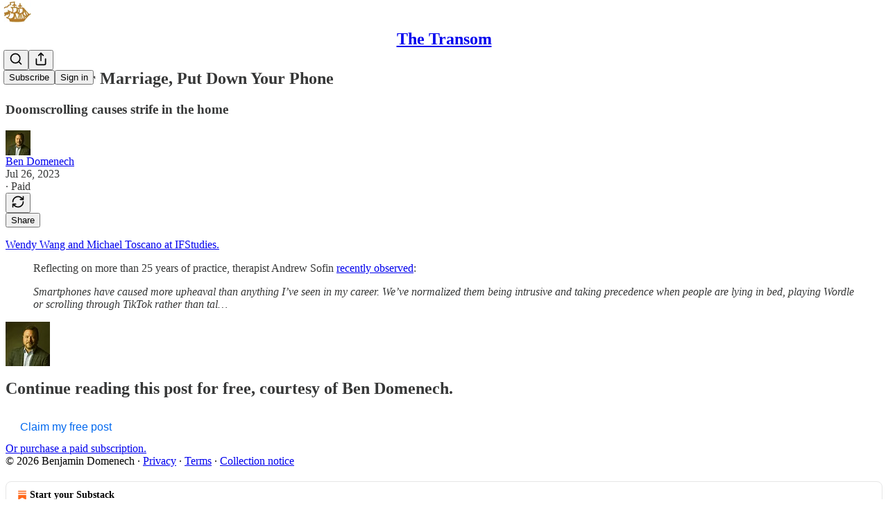

--- FILE ---
content_type: application/javascript
request_url: https://substackcdn.com/bundle/static/js/1162.cc340853.js
body_size: 9414
content:
"use strict";(self.webpackChunksubstack=self.webpackChunksubstack||[]).push([["1162"],{2256:function(e,t,n){n.d(t,{r:()=>a});var i=n(4006),r=n(10996);let o=2101!=n.j?{coverTheme:"coverTheme-PJLqY5"}:null;function a(e){let{children:t}=e;return(0,i.Y)(r.NP,{theme:o.coverTheme,children:t})}},9266:function(e,t,n){if(n.d(t,{Ay:()=>V,Be:()=>W,cL:()=>K}),2101!=n.j)var i=n(69277);if(2101!=n.j)var r=n(70408);var o=n(79785),a=n(4006),l=n(32485),s=n.n(l),c=n(12215);if(2101!=n.j)var d=n(87677);if(2101!=n.j)var u=n(48697);var p=n(17402),m=n(2256),h=n(97432),_=n(72880),g=n(70780),f=n(84605),b=n(53989),v=n(85478),y=n(34835),Y=n(39520),w=n(86500),E=n(53928),S=n(68349),I=n(89490),x=n(35369),C=n(76977),T=n(81203),A=n(63136),k=n(54754),D=n(21398),N=n(11510),F=n(61554),L=n(49095),R=n(28194),P=n(56262),O=n(39318);if(2101!=n.j)var q=n(41086);var j=n(82776);if(2101!=n.j)var U=n(57324);var B=n(82121);function M(){let e=(0,o._)(["By ",""]);return M=function(){return e},e}let z="intro_popup_last_hidden_at";function W(e){let{includePrice:t=!0,includeRankingDetail:i=!0,includeByline:r=!0,includeBadge:o=!1,rankingDetailOverrideText:l=null,language:s="en"}=arguments.length>1&&void 0!==arguments[1]?arguments[1]:{},c=s||e.language,{iTemplate:d}=I18N.i(s||e.language),u=(0,j.getByLine)(e),p=null;return i&&(p=l||(e.rankingDetailByLanguage&&"en"!==c&&e.rankingDetailByLanguage[c]?e.rankingDetailByLanguage[c].rankingDetail:e.rankingDetail)),(0,a.FD)(k.r,{separator:" \xb7 ",children:[r&&u?(0,a.FD)(C.pT,{inline:!0,gap:4,children:[d(M(),u),o&&(0,a.Y)(D.Ic,{module:"../user_badge/UserBadge",resolve:e=>e.UserStatusSymbols,onRequest:()=>Promise.resolve().then(n.bind(n,49095)),size:"sm",tier:e.author_bestseller_tier,userId:e.author_id,whileLoading:e.author_bestseller_tier?(0,a.Y)(C.pT,{alignItems:"center",children:(0,a.Y)(L.UserStatusSymbols,{size:"sm",tier:e.author_bestseller_tier})}):(0,a.Y)(a.FK,{})})]}):null,p,t&&function(e,t){let{language:n}=t,i=!e.disable_monthly_subscriptions&&e.plans&&e.plans.filter(e=>"month"===e.interval).sort((e,t)=>e.amount-t.amount)[0],r=!e.disable_annual_subscriptions&&e.plans&&e.plans.filter(e=>"year"===e.interval).sort((e,t)=>e.amount-t.amount)[0],o=i||r;if(o)return(0,R.xB)(o,{language:n})}(e,{language:s})]})}let V=2101!=n.j?(0,p.memo)(e=>{var t,n;let{publication:o,user:l,post:s,onHide:d,freeSignup:u,hidden:h,alwaysShow:_,showOnMount:g,freeSignupEmail:f,email:b,referralCode:Y,blurbs:E,launchWelcomePage:I}=e,{getConfigFor:x}=(0,v.mJ)(),C=x("welcome_page_query_params"),[T,A]=(0,p.useState)(!1),[k,D]=(0,p.useState)(!!(I||_)),N=(e,t)=>{var n;return C&&null!=(n=(0,q.y)(e))?n:t},[F]=(0,p.useState)(N("no_skip",void 0)),[L]=(0,p.useState)(N("no_blurbs",!1)),[R]=(0,p.useState)(()=>{let e=N("hero_text",void 0);return e?decodeURIComponent(e):void 0});(0,p.useEffect)(()=>{let e=e=>{"Escape"===e.key&&W(!0)};if(k)return document.addEventListener("keydown",e),()=>{document.removeEventListener("keydown",e)}},[k]),(0,p.useEffect)(()=>{if(I&&!V()||M()){if("undefined"!=typeof window&&(0,S.iQ)(document.documentElement,"has-intro-popup"),(0,q.y)("r")){let e=(0,q.y)("r");l&&(0,j.userReferralKey)(l)===e||(0,w.u4)(w.qY.COVER_PAGE_REFERRAL_VISIT,{referral_key:e,referring_user:(0,j.userFromReferralKey)(e)})}B()}else d&&d(),(0,y.E)({hide_intro_popup:!0}),"undefined"!=typeof window&&(0,S.vy)(document.documentElement,"has-intro-popup"),!_&&"undefined"!=typeof window&&(0,S.nB)(document.documentElement,"show-intro-popup")&&(0,S.vy)(document.documentElement,"show-intro-popup");return["no_skip","no_blurbs","hero_text","hide_intro_popup"].forEach(e=>(0,S.qm)(e)),()=>{"undefined"!=typeof window&&(0,S.vy)(document.documentElement,"has-intro-popup"),W(!0)}},[]);let B=()=>{"undefined"!=typeof window&&((0,S.iQ)(document.documentElement,"show-intro-popup"),(0,w.u4)(w.qY.COVER_PAGE_SHOWN,{has_cover_photo:!!o.cover_photo_url,has_free_signup_email:!!f,has_free_signup:!!u,functional_version:!0,launch_welcome_page:I,always_show:_,hidden:h,screen_height:"undefined"!=typeof window?window.innerHeight:null,screen_width:"undefined"!=typeof window?window.innerWidth:null}),_||(0,w.b8)("pageview",{dl:"".concat(document.location.origin,"/welcome").concat(document.location.search)})),D(!0)},M=(0,p.useCallback)(()=>!!_||!h&&(!!g||!!T||!V()&&!!(null==s||s&&!(0,P.isPaidAudience)(s.audience))&&!u&&(!l||!l.is_free_subscribed&&!l.is_subscribed)),[_,u,h,s,g,T,l]),W=e=>{e||(K(),setTimeout(()=>{(0,y.E)({hide_intro_popup:!0})},500)),d&&d(),!_&&"undefined"!=typeof window&&(0,S.nB)(document.documentElement,"show-intro-popup")&&(0,S.vy)(document.documentElement,"show-intro-popup")},V=()=>{let e=c.get(z);if(e&&new Date(e)>new Date(Date.now()-864e5))return!0;return!1},K=()=>{c.set(z,new Date().toJSON(),{expires:3650})},$=async e=>{(0,w.u4)(w.qY.COVER_PAGE_EMAIL_SUBMITTED,{is_paying_sub:!!e.body.prompt_to_login,has_plans:!!o.plans,functional_version:!0,homepage_type:o.homepage_type}),K(),A(!0),(0,y.E)({freeSignup:!0,freeSignupEmail:e.body.email});let t=_?"/":document.location.href;e.body.prompt_to_login?setTimeout(()=>{document.location.href=(0,O.yRP)("/account/login",{redirect:t,email:e.body.email})},30):document.location.href=(0,O.yRP)("/subscribe",(0,r._)((0,i._)({next:t,later:!0,just_signed_up:!0},e.body.subscription_id&&{subscription_id:e.body.subscription_id},e.body.referral_token&&{referral_token:e.body.referral_token}),{requires_confirmation:e.body.requires_confirmation?"true":"",utm_source:U.VU.coverPage,email:e.body.email,skip_redirect_check:!0}))};return k&&M()?(0,a.Y)(m.r,{children:(0,a.Y)("div",{className:"intro-popup",children:(0,a.Y)("div",{className:"intro-popup-page",children:(0,a.Y)(G,{source:"cover_page",email:b,pub:o,user:null!=l?l:null,freeSignup:u,freeSignupEmail:f,referralCode:Y,forceSignup:null!=(n=null!=(t=(0,q.y)("force"))?t:F)?n:void 0,onMaybeLater:F?void 0:()=>{(0,w.u4)(w.qY.COVER_PAGE_MAYBE_LATER_CLICKED,{functional_version:!0}),W()},onFreeSignup:$,onSubscribeInApp:()=>W(),blurbs:E,hideBlurbs:L,overrideSubtitle:R})})})}):null}):null,K=e=>(0,a.Y)("div",{className:"intro-inline",children:(0,a.Y)(G,(0,i._)({},e))}),G=e=>{let{autoFocus:t=!0,pub:r,user:o,email:l,freeSignup:c,freeSignupEmail:u,referralCode:m,source:_,forceSignup:y,submitButtonText:Y,onMaybeLater:S,onFreeSignup:T,onSubscribeInApp:k,blurbs:L,hideBlurbs:R,overrideSubtitle:P}=e,j=(0,p.useContext)(b.l9),M=(0,N.Iu)(),{iString:z}=(0,f.GO)(),{getConfigFor:W}=(0,v.mJ)(),V=(0,q.y)("referralCode"),K=(0,q.y)("refSource"),G=z("Learn More"),Q=j.getSettingFor("welcome_page_opt_out_text"),X="No thanks"===Q?z("No thanks"):null!=Q?Q:z("No thanks"),Z=(0,O.DNs)(r,{params:(0,i._)({utm_source:U.VU.subscribeEmail,utm_content:U.fL.learnMore},V&&{referralCode:V},K&&{refSource:K})});(0,p.useEffect)(()=>{"subscribe_page"===_&&(0,w.u4)(w.qY.SUBSCRIBE_EMAIL_FULL_SCREEN_SHOWN,{functional_version:!0}),(0,w.u4)(w.qY.FULL_EMAIL_FORM_SHOWN,{source:_,functional_version:!0}),(0,E.jN)(E.ti.TRACK_REGISTRATION_SHOWN)},[_]);let ee=L&&!R?L.filter(e=>""!=e.description):[],et=!y&&!r.invite_only&&M&&!(null==o?void 0:o.reader_installed_at)&&W("welcome_page_app_button");return(0,a.FD)("div",{className:"full-email-form",children:[(0,a.FD)("div",{className:"vertically-centered",children:[S&&!r.invite_only&&(0,a.Y)(H,{onClick:S}),(0,a.Y)($,{pub:r,overrideSubtitle:P}),!r.invite_only||o&&o.is_free_subscribed?(0,a.FD)(a.FK,{children:[(0,a.Y)(C.Ye,{justifyContent:"center",style:{width:"100%"},children:(0,a.FD)(C.I1,{gap:4,style:{width:"100%",maxWidth:"380px"},children:[(0,a.Y)(C.I1,{className:B.A.emailFormContainer,justifyContent:"center",alignItems:"center",children:(0,a.Y)(h.A,{email:l,isWelcomePageColor:!0,freeSignup:c,freeSignupEmail:u,pub:r,referralCode:m,source:_,submitButtonText:Y,user:o,onConfirmationRequired:"enabled"===r.payments_state?()=>null:void 0,onSuccess:T||(()=>document.location.href="/"),autoFocus:t})}),(0,a.Y)(I.az,{paddingX:{mobile:16,desktop:0},paddingTop:16,className:B.A.tosText,children:(0,a.Y)(F.U,{includeCheckbox:!1,addSubscribePreamble:!0,color:"secondary",textAlign:"center",pub:r})})]})}),!y&&(S?(0,a.FD)(x.$n,{priority:"quaternary",className:B.A.maybeLater,onClick:S,"data-testid":"maybeLater",children:[X,(0,a.Y)(d.A,{size:20})]}):(0,a.FD)(x.$n,{priority:"quaternary",className:B.A.maybeLater,href:Z,localNavigation:!1,children:[G,(0,a.Y)(d.A,{size:20})]}))]}):(0,a.Y)(D.Ic,{onRequest:()=>n.e("273").then(n.bind(n,66312)),resolve:e=>e.InviteActions,module:"./InviteActions",pub:r,user:o,freeSignupEmail:u}),!!(null==ee?void 0:ee.length)&&(0,a.Y)("div",{className:"blurb-buffer"}),!!(null==ee?void 0:ee.length)&&(0,a.Y)(C.Ye,{className:"blurbs",gap:20,children:ee.map(e=>(0,a.FD)(C.I1,{gap:8,className:"blurb",children:[(0,a.Y)(A.EY.B4,{className:s()("blurb-text",B.A.blurbText),children:(0,a.Y)(J,{text:"“".concat(e.description,"”")})}),(0,a.FD)(A.EY.B4,{weight:"semibold",className:s()("blurb-text",B.A.blurbText),children:[e.author_name||e.recommendingPublication.email_from_name||e.recommendingPublication.copyright,", ",(0,a.Y)("a",{href:(0,O.$_T)(e.recommendingPublication),children:e.recommendingPublication.name})]})]}))})]}),et&&(0,a.Y)(g.T,{publication:r,user:o,email:l,onSubscribeSuccess:k})]})},$=e=>{let{pub:t,overrideSubtitle:n}=e,{getSettingFor:r}=(0,b.Pu)(),{language:o}=(0,f.GO)(),{title:l,subtitle:c,logoUrl:d,coverPhotoUrl:u,hideTitle:p,hideSubtitle:m}=((e,t)=>{let n,i,r,o,a,l,{getConfigFor:s}=(0,v.mJ)();if(s("section_specific_welcome_pages")&&e.section){var c;n=e.section.name,i=e.section.description,r=null!=(c=e.section.logo_url)?c:e.logo_url,a=!!((o=e.section.cover_photo_url)&&e.section.hide_intro_title),l=!!(o&&e.section.hide_intro_subtitle)}else n=e.name,i=e.hero_text,r=e.logo_url,a=!!((o=e.cover_photo_url)&&e.hide_intro_title),l=!!(o&&e.hide_intro_subtitle);return t&&(i=t),{title:n,subtitle:i,logoUrl:r,coverPhotoUrl:o,hideTitle:a,hideSubtitle:l}})(t,n),h=r("display_welcome_page_details"),g=u&&(0,O.d4Y)(u);return(0,a.FD)(a.FK,{children:[u?(0,a.Y)(_.o,{className:"publication-cover-photo",src:u,imageProps:{quality:"auto:best"},maxWidth:1360,loading:"eager",style:(0,i._)({},g&&g.width&&{height:"min(35vh, ".concat(680*g.height/g.width,"px)")})}):d&&(0,a.Y)(I.az,{paddingBottom:32,children:(0,a.Y)(T.Nq,{logoUrl:d,size:88})}),!p&&(0,a.Y)("h1",{className:s()("publication-name",{"no-logo":!d,"with-cover":u},B.A.balancedText),children:l}),!m&&c&&(0,a.Y)("p",{className:s()("publication-tagline with-cover",{verbose:!0,"with-cover":u},B.A.balancedText),children:c}),(0,a.Y)("div",{className:"publication-meta",children:W(t,{includePrice:!1,includeBadge:!0,rankingDetailOverrideText:t.rankingDetailFreeSubscriberCount,includeRankingDetail:!!h,language:o})})]})},H=e=>{let{onClick:t}=e;return(0,a.Y)(x.K0,{onClick:t,"aria-label":"Close","data-testid":"close-welcome-modal",priority:"tertiary",className:B.A.closeWelcomeModal,children:(0,a.Y)(u.A,{size:20})})},J=e=>{let{text:t}=e,{truncatedText:n,measureRef:i}=(0,Y.L)({text:t,truncationRules:[{minLines:5,truncateTo:4}],ellipsesText:"...”"}),r=n?"".concat(n,"...”"):t;return(0,a.FD)("div",{style:{position:"relative"},children:[(0,a.Y)("div",{children:r}),(0,a.Y)("div",{ref:i,style:{visibility:"hidden",position:"absolute",width:"100%"}})]})}},68776:function(e,t,n){n.d(t,{Qi:()=>o}),n(4006);var i=n(17402);let r=(0,i.createContext)({});r.displayName="WWWContext";let o=()=>(0,i.useContext)(r)},77441:function(e,t,n){n.d(t,{f:()=>_});var i=n(4006),r=n(17402),o=n(15734),a=n.n(o),l=n(82519),s=n(84605),c=n(86500),d=n(35369),u=n(76977),p=n(88774),m=n(50874);let h=887==n.j?[".txt",".srt",".vtt"]:null,_=e=>{let{postId:t,mediaUpload:n,transcription:o,onTranscriptionUploadStarted:_,onTranscriptionUploadCancelled:g,onTranscriptionUploadError:f,onTranscriptionUploaded:b,disabled:v,setUploadedFile:y}=e,{iString:Y}=(0,s.GO)(),[w,E]=(0,r.useState)(!1),[S,I]=(0,r.useState)(""),x=o&&"in_progress"===o.status,[C,T]=(0,r.useState)(null),A=async e=>{if(T(e),null==_||_(),e.length>0&&e[0]){var i,r,o;let a;y&&y(e[0]);let l=null!=(i=e[0].name.split(".").pop())?i:"";(0,c.u4)(c.qY.TRANSCRIPTION_UPLOAD_FILE_STARTED,{post_id:t,audio_upload_id:null==n?void 0:n.id,type:l}),r=e[0],o=async t=>{I(t);let i=null,r={};try{if("txt"===l){var o;[i,r]=(0,m.b5)(t,null!=(o=null==n?void 0:n.duration)?o:0)}else"vtt"===l?[i,r]=(0,m._b)(t):"srt"===l&&([i,r]=(0,m._b)(t));let a=(0,m.gD)(i);if(i&&!a)await k(e[0],l,i,r);else{let e=Y("Error validating transcription file"),t="".concat(e,": ").concat(a);console.error(t),null==f||f(t)}}catch(t){let e=Y("Error parsing transcription file");console.error(e,t),null==f||f(e),y&&y(null)}finally{F()}},(a=new FileReader).onload=e=>{var t;o(null==(t=e.target)?void 0:t.result)},a.readAsText(r)}},k=async(e,i,r,o)=>{let{body:l}=await a().post("/api/v1/drafts/".concat(t,"/upload_transcription/start")).send({speaker_map:o}),{originalTranscriptionFileKey:s,unalignedTranscriptionFileKey:d,alignedTranscriptionFileKey:u}=l;E(!0);try{var p;await a().put(s).send(e).set("Content-Type",e.type),await a().put(d).send(JSON.stringify(r)).set("Content-Type","application/json"),await a().put(u).send(JSON.stringify(null!=(p=null==r?void 0:r.segments)?p:[])).set("Content-Type","application/json"),await a().post("/api/v1/drafts/".concat(t,"/upload_transcription/complete")).send(),await a().post("/api/v1/drafts/".concat(t,"/realign_transcription")).send({edits:{}}).then(e=>{var r;(null==(r=e.body)?void 0:r.data)&&((0,c.u4)(c.qY.TRANSCRIPTION_UPLOAD_FILE_COMPLETED,{post_id:t,audio_upload_id:null==n?void 0:n.id,type:i}),E(!1),b(e.body.data),F())})}catch(e){(0,c.u4)(c.qY.TRANSCRIPTION_UPLOAD_FILE_FAILED,{post_id:t,audio_upload_id:null==n?void 0:n.id,type:i}),console.error("File upload failed:",e),null==f||f(Y("Error uploading transcription file"))}};(0,r.useEffect)(()=>{},[S]);let{openFileDialog:D,fileInputRef:N}=function(e){let{onFilesSelected:t}=e,n=(0,r.createRef)(),i=e=>{let n=e.target;n.files&&n.files.length>0&&t(n.files)};return(0,r.useEffect)(()=>{let e=n.current;if(e)return e.addEventListener("change",i),()=>{e.removeEventListener("change",i)}},[n]),{openFileDialog:()=>{var e;null==(e=n.current)||e.click()},fileInputRef:n}}({onFilesSelected:A}),F=()=>{T(null),N.current&&(N.current.value=""),null==g||g()},L=null==C?void 0:C[0],R=e=>{(0,c.u4)(c.qY.TRANSCRIPTION_UPLOAD_FILE_TYPE_CLICKED,{post_id:t,audio_upload_id:null==n?void 0:n.id,type:e}),N.current&&(N.current.accept=e,setTimeout(()=>D(),50))};return x?null:(0,i.FD)(u.I1,{gap:8,children:[!w&&(0,i.FD)(p.W1,{onOpen:()=>{(0,c.u4)(c.qY.TRANSCRIPTION_UPLOAD_FILE_CLICKED,{post_id:t,audio_upload_id:null==n?void 0:n.id})},trigger:(0,i.Y)(d.$n,{disabled:v,priority:"secondary",trailing:(0,i.Y)(l.A,{}),children:Y("Upload transcript")}),children:[(0,i.Y)(p.Dr,{onClick:()=>R(".txt"),children:Y("Upload .txt file")}),(0,i.Y)(p.Dr,{onClick:()=>R(".vtt"),children:Y("Upload .vtt file")}),(0,i.Y)(p.Dr,{onClick:()=>R(".srt"),children:Y("Upload .srt file")})]}),L&&(0,i.Y)(u.I1,{gap:8}),(0,i.Y)("input",{type:"file",ref:N,style:{display:"none"},accept:h.join(",")})]})}},60346:function(e,t,n){n.d(t,{H:()=>h});var i=n(4006),r=n(32485),o=n.n(r),a=n(72880),l=n(84605),s=n(17028),c=n(46453),d=n(11510),u=n(49807);if(2101!=n.j)var p=n(57324);var m=n(44307);function h(e){let{onDismiss:t,version:n,asParent:r}=e,a=(0,d.Iu)();return(0,i.FD)(s.I1,{borderTop:r?"detail":"transparent",gap:8,justifyContent:"center",alignItems:"center",className:o()(m.A.transparentLoginPrompt,"app"===n&&m.A.appPrompt,r&&m.A.asParent),minHeight:a?400:void 0,onClick:e=>{e.preventDefault(),e.stopPropagation()},children:["login"===n&&(0,i.Y)(_,{}),"app"===n&&(0,i.Y)(g,{onDismiss:t})]})}function _(){let{iString:e}=(0,l.GO)(),{requireLogin:t,onboardingModalRef:n}=(0,c.eE)();return(0,i.FD)(i.FK,{children:[(0,i.Y)(s.EY,{size:19,color:"primary",font:"display",fontWeight:"semibold",translated:!0,children:"Log in for more"}),(0,i.Y)(s.EY,{color:"secondary",size:15,translated:!0,children:"Or create an account"}),(0,i.FD)(s.Ye,{gap:8,paddingTop:8,children:[(0,i.Y)(s.$n,{style:{width:"138px"},size:"sm",priority:"secondary-outline",onClick:()=>null==t?void 0:t(),children:e("Login")}),(0,i.Y)(s.$n,{onClick:()=>{var e;return null==(e=n.current)?void 0:e.open()},style:{width:"138px"},size:"sm",priority:"primary",children:e("Create account")})]})]})}function g(e){let{onDismiss:t}=e,{iString:n}=(0,l.GO)();return(0,i.FD)(s.I1,{alignItems:"center",gap:16,paddingY:16,paddingX:24,paddingTop:32,children:[(0,i.Y)(s.pT,{width:48,paddingY:4,radius:"md",border:"detail",alignItems:"center",justifyContent:"center",bg:"primary",children:(0,i.Y)(a.o,{src:"https://substack.com/img/substack.png",maxWidth:40,useRetinaSizing:!0,imageIsFixedWidth:!0})}),(0,i.Y)(s.EY.B2,{size:17,textAlign:"center",font:"display",fontWeight:"semibold",translated:!0,children:"Get every post and note from creators you love with the Substack app."}),(0,i.FD)(s.I1,{style:{width:"100%"},padding:16,gap:8,children:[(0,i.Y)(s.$n,{size:"md",priority:"primary",onClick:t,href:(0,u._h3)({tab:"notes",redirect:"app-store",utm_source:p.VU.menu}),newTab:!0,children:n("Switch to the app")}),(0,i.Y)(s.$n,{onClick:t,size:"md",priority:"secondary",children:n("Maybe later")})]})]})}},72678:function(e,t,n){n.d(t,{g:()=>p});var i=n(4006);if(2101!=n.j)var r=n(50802);var o=n(17402),a=n(84605),l=n(12501),s=n(68349),c=n(88774),d=n(36372),u=n(39318);function p(e){let{pub:t}=e,{iString:n}=(0,a.GO)(),{popToast:p}=(0,d.d)(),{refetch:m,isLoading:h}=(0,l.st)({pathname:"/api/v1/live_stream/recording",method:"post"}),_=(0,o.useCallback)(async()=>{let e=await m();"id"in e?(0,s.V2)("".concat((0,u.$_T)({subdomain:t.subdomain}),"/publish/recording/").concat(e.id,"?startPractice=true")):p(()=>(0,i.Y)(d.y,{text:n("Something went wrong. Please try again.")}))},[m,t.subdomain]);return(0,i.Y)(c.Dr,{leading:(0,i.Y)(r.A,{}),disabled:h,onClick:_,children:n("Record a podcast")})}},8665:function(e,t,n){n.d(t,{Q:()=>o});var i=n(4006),r=n(59085);function o(){return(0,i.Y)(r.A,{size:12,color:"var(--color-fg-secondary)"})}},89256:function(e,t,n){n.d(t,{Lx:()=>T,Wp:()=>x,X_:()=>I,_V:()=>k,cY:()=>C});var i=n(69277),r=n(70408),o=n(4006),a=n(32485),l=n.n(a),s=n(43954),c=n(54718),d=n(56195),u=n(17402),p=n(86500);n(56804);var m=n(12501),h=n(76528),_=n(17028),g=n(97515),f=n(88774),b=n(65228),v=n(31679),y=n(70486),Y=n(62488),w=n(93427),E=n(39318),S=n(35407);function I(e){var t;let{onClick:n}=e,i=(0,y.Pk)();return i.inbox.pendingInviteCount?(0,o.Y)(_.VP,{className:l()(S.A.invitesRow),children:(0,o.FD)(v._h,{onClick:n,children:[(null!=(t=i.inbox.pendingInviteUnreadCount)?t:0)>0&&(0,o.Y)(w.XV,{className:S.A.unreadDot}),(0,o.Y)(_.fI,{width:56,justifyContent:"center",alignItems:"center",children:(0,o.Y)(s.A,{size:20})}),(0,o.Y)(v.Ru,{children:(0,o.FD)(_.fI,{justifyContent:"space-between",alignItems:"center",children:[(0,o.Y)(_.EY.B3,{weight:"semibold",translated:!0,children:"Requests"}),(0,o.Y)(_.EY.B4,{color:"secondary",flex:"auto"})]})})]})}):null}function x(){return(0,o.Y)(f.W1,{trigger:(0,o.Y)(_.K0,{"aria-label":"View more",priority:"tertiary",children:(0,o.Y)(c.A,{size:20})}),children:(0,o.Y)(f.Dr,{href:(0,E.tFi)({section:"privacy"}),target:"_blank",leading:(0,o.Y)(d.A,{}),children:(0,o.Y)(_.EY.B3,{weight:"semibold",children:"Messaging settings"})})})}function C(e){let t=[],n=[...(null==e?void 0:e.threads)||[],...(null==e?void 0:e.spamThreads)||[]];for(let e of null!=n?n:[])if("direct-message"===e.type){var o,a;t.push((0,r._)((0,i._)({},e),{members:e.messageThread.members.map(e=>{let{user:t}=e;return t}),messageThreadId:e.messageThread.id,recentMessageId:null!=(a=null==(o=e.recentMessage)?void 0:o.id)?a:null,recentMessage:e.recentMessage?{comment:e.recentMessage,userId:e.recentMessage.user_id}:null}))}return t}function T(e){let{error:t,items:n,isLoading:i,selectedConversationId:r,onSelect:a}=e,l=(0,Y.Z)(),{refetch:s}=(0,m.st)({pathname:"/api/v1/messages/inbox/invites/seen",method:"POST",auto:!1});return(0,u.useEffect)(()=>{i||(s(),(0,p.u4)(p.qY.DIRECT_MESSAGE_REQUESTS_VIEWED,{pending_conversation_requests:n.length,surface:l}))},[i]),(0,o.Y)(o.FK,{children:t?(0,o.Y)(o.FK,{children:"'Error'"}):i?(0,o.Y)(v.S,{}):(0,o.Y)(_.VP,{paddingY:12,gap:8,flex:"grow",children:n.length?n.map(e=>(0,o.Y)(b.L,{item:e,onSelect:(t,n)=>a(e.messageThread.id,n),isUnread:!e.lastViewedAt,isSelected:r===e.messageThread.id,tab:"requests"},e.id)):(0,o.Y)(A,{})})})}function A(e){let{spam:t}=e;return(0,o.Y)(_.VP,{flex:"grow",justifyContent:"center",alignItems:"center",sizing:"border-box",children:(0,o.Y)(g.p,{title:t?"No spam requests yet":"No requests yet",description:t?"Message requests that may be low-quality or unwanted will appear here.":"Control whose messages arrive as requests in your Settings.",button:t?void 0:(0,o.Y)(_.$n,{priority:"primary-mono",href:(0,E.tFi)({section:"privacy"}),newTab:!0,size:"sm",children:"Go to Settings"})})})}function k(){return(0,h.OU)("/api/v1/messages/dm/invites")}},30:function(e,t,n){function i(e,t){return e.map(t).filter(e=>null!=e)}function r(e,t,n){let i=e.slice();return i[t]=n,i}n.d(t,{A6:()=>r,Gt:()=>i}),n(58156)},54542:function(e,t,n){function*i(e,t){let n=arguments.length>2&&void 0!==arguments[2]?arguments[2]:1;for(let i=e;i<t;i+=n)yield i}function*r(e){let t=Array.from(e);for(let e=t.length-1;e>=0;e--)yield t[e]}n.d(t,{BE:()=>r,y1:()=>i})},50874:function(e,t,n){n.d(t,{$r:()=>_,_b:()=>m,b5:()=>u,gD:()=>h,qD:()=>d});var i=n(69277),r=n(70408);n(39944);var o=n(69843),a=n.n(o),l=n(82776);let s=887==n.j?[{regex:/\((\d{2}):(\d{2}):(\d{2})\):/,parse:e=>3600*parseInt(e[1])+60*parseInt(e[2])+parseInt(e[3])},{regex:/\((\d{2}):(\d{2})\):/,parse:e=>60*parseInt(e[1])+parseInt(e[2])},{regex:/\((\d{2}:\d{2}\.\d{1,3})\)/,parse:e=>{let[t,n]=e[1]?e[1].split(":").map(parseFloat):[0,0];return 60*t+n}}]:null,c=887==n.j?[{regex:/^(.*?[\w\s’‘,.'-]*)\s\(\d{2}:\d{2}:\d{2}\):/,parse:e=>e[1]},{regex:/^(.*?[\w\s’‘,.'-]*)\s\(\d{2}:\d{2}\):/,parse:e=>e[1]},{regex:/^(.*?[\w\s’‘,.'-]*)\s*\(\d{2}:\d{2}\.\d{1,3}\)$/,parse:e=>e[1]}]:null,d=e=>{let{rows:t,maxWordsPerRow:n=60}=e;if(a()(t[0]))return[];let o=[],l=(0,r._)((0,i._)({},t[0]),{words:t[0].words.map(e=>(0,r._)((0,i._)({},e),{originalIndex:0}))});for(let e=1;e<t.length;e++){let a=t[e];if(!a)continue;let s=(0,r._)((0,i._)({},a),{words:a.words.map(t=>(0,r._)((0,i._)({},t),{originalIndex:e}))});l.speaker===s.speaker&&l.words.length+s.words.length<=n?l={start:l.start,end:s.end,text:"".concat(l.text," ").concat(s.text),words:l.words.concat(...s.words),speaker:l.speaker}:(o.push(l),l=s)}return o.push(l),o},u=(e,t)=>{let n=e.split("\n"),o=[],a="",l="",d=0,u=0,p=new Set,m={},h=0;return n.forEach((e,i)=>{var r,_;let g=null!=(r=s.find(t=>!!e.match(t.regex)))?r:null,f=null!=(_=c.find(t=>!!e.match(t.regex)))?_:null,b=e.trim();if(g){let t=e.match(g.regex);t&&(u=g.parse(t),l&&(o.push({speaker:m[a],start:d,end:u,text:l.trim(),words:[]}),l=""),d=u,b=b.replace(g.regex,""))}if(f){let t=e.match(f.regex);t&&(a=f.parse(t),p.has(a)||(p.add(a),m[a]="SPEAKER_".concat(h++)),l+="".concat(b.substring(a.length)," "))}else""!==b.trim()&&(l+="".concat(b," "));i===n.length-1&&l&&o.push({speaker:m[a],start:d,end:t,text:l.trim(),words:[]})}),[{segments:o},Object.entries(m).reduce((e,t)=>(0,r._)((0,i._)({},e),{[t[1]]:t[0]}),{})]};function p(e){let[t,n,i]=e.split(":").map(parseFloat);return 3600*t+60*n+i}let m=e=>{let t=e.split("\n").map(e=>e.trim()),n=[],o=new Set,l={},s=0;for(let e=0;e<t.length;e++){let i=t[e];if(a()(i))continue;let r=i.trim();if(r.includes("--\x3e")){let i=r.split(" --\x3e ").map(e=>e.trim()),c=p(i[0]),d=p(i[1]);e++;let u=[],m="";for(;e<t.length&&!a()(t[e])&&""!==t[e].trim();){let n=t[e].trim();if(n.startsWith("<v ")){let e=n.match(/<v\s+([^>]+)>/);if(e&&e[1]){m=e[1].trim(),o.has(m)||(o.add(m),l[m]="SPEAKER_".concat(s++));let t=n.indexOf(">")+1;t<n.length&&u.push(n.substring(t).trim())}}else u.push(n);e++}n.push({speaker:l[m],start:c,end:d,text:u.join(" ").trim(),words:[]})}}return[{segments:n},Object.entries(l).reduce((e,t)=>(0,r._)((0,i._)({},e),{[t[1]]:t[0]}),{})]},h=e=>e?e.segments.some(e=>!e.text)?"Segment text is missing":e.segments.some(e=>a()(e.end)||a()(e.start))?"Segment start or end time is missing":null:"Transcription is missing",_=function(e){let t=arguments.length>1&&void 0!==arguments[1]?arguments[1]:{},n=[];return e.forEach(e=>{let i="(".concat((0,l.secondsToHHMMSS)(e.start,{strict:!0}),"):\n").concat(e.text.trim(),"\n");if(Object.keys(t).length>0){var r;let o=t[null!=(r=e.speaker)?r:""];o?n.push("".concat(o," ").concat(i)):n.push(i)}else e.user_id?n.push("user_".concat(e.user_id," ").concat(i)):n.push(i)}),n.join("\n")}},25026:function(e,t,n){n.d(t,{O:()=>l,h:()=>a});var i=n(69277),r=n(70408),o=n(92636);function a(e){let t=arguments.length>1&&void 0!==arguments[1]?arguments[1]:{};return(0,o.c$)("/publish/chat",(0,r._)((0,i._)({},t),{pub:e}))}function l(e,t){return(0,o.c$)("/publish/growth/subscribers",(0,r._)((0,i._)({},t),{pub:e}))}}}]);